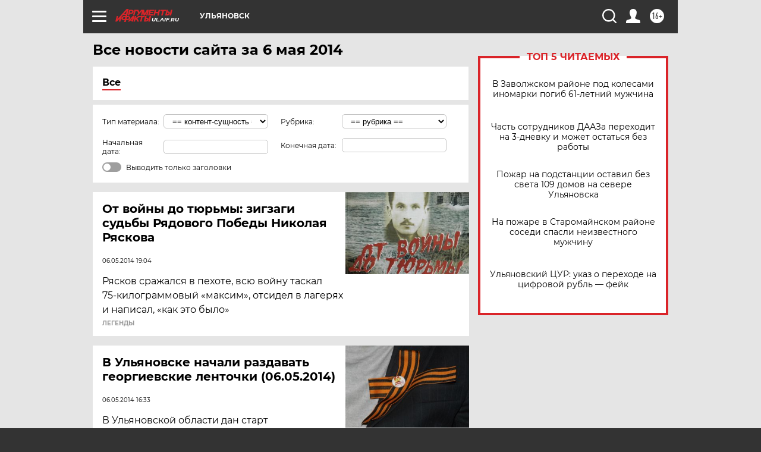

--- FILE ---
content_type: text/html; charset=UTF-8
request_url: https://ul.aif.ru/all/2014-05-06
body_size: 19475
content:
<!DOCTYPE html>
<!--[if IE 8]><html class="ie8"> <![endif]-->
<!--[if gt IE 8]><!--><html lang="ru"> <!--<![endif]-->
<head>
    <!-- created_at 19-01-2026 06:43:48 -->
    <script>
        window.isIndexPage = 0;
        window.isMobileBrowser = 0;
        window.disableSidebarCut = 1;
        window.bannerDebugMode = 0;
    </script>

                
                                    <meta http-equiv="Content-Type" content="text/html; charset=utf-8" >
<meta name="format-detection" content="telephone=no" >
<meta name="viewport" content="width=device-width, user-scalable=no, initial-scale=1.0, maximum-scale=1.0, minimum-scale=1.0" >
<meta http-equiv="X-UA-Compatible" content="IE=edge,chrome=1" >
<meta name="HandheldFriendly" content="true" >
<meta name="format-detection" content="telephone=no" >
<meta name="theme-color" content="#ffffff" >
<meta name="description" content="Самые актуальные и последние новости Ульяновска и Ульяновской области за 6 Мая 2014 на сайте Аргументы и Факты. Будьте в курсе главных свежих новостных событий, фото и видео репортажей." >
<meta name="facebook-domain-verification" content="jiqbwww7rrqnwzjkizob7wrpmgmwq3" >
        <title>Все последние новости Ульяновска и Ульяновской области за 6 Мая 2014 | Аргументы и Факты</title>    <link rel="shortcut icon" type="image/x-icon" href="/favicon.ico" />
    <link rel="icon" type="image/svg+xml" href="/favicon.svg">
    
    <link rel="preload" href="/redesign2018/fonts/montserrat-v15-latin-ext_latin_cyrillic-ext_cyrillic-regular.woff2" as="font" type="font/woff2" crossorigin>
    <link rel="preload" href="/redesign2018/fonts/montserrat-v15-latin-ext_latin_cyrillic-ext_cyrillic-italic.woff2" as="font" type="font/woff2" crossorigin>
    <link rel="preload" href="/redesign2018/fonts/montserrat-v15-latin-ext_latin_cyrillic-ext_cyrillic-700.woff2" as="font" type="font/woff2" crossorigin>
    <link rel="preload" href="/redesign2018/fonts/montserrat-v15-latin-ext_latin_cyrillic-ext_cyrillic-700italic.woff2" as="font" type="font/woff2" crossorigin>
    <link rel="preload" href="/redesign2018/fonts/montserrat-v15-latin-ext_latin_cyrillic-ext_cyrillic-800.woff2" as="font" type="font/woff2" crossorigin>
    <link href="https://ul.aif.ru/all/2014-05-06" rel="canonical" >
<link href="https://ul.aif.ru/redesign2018/css/style.css?6c0" media="all" rel="stylesheet" type="text/css" >
<link href="https://ul.aif.ru/img/icon/apple_touch_icon_57x57.png?6c0" rel="apple-touch-icon" sizes="57x57" >
<link href="https://ul.aif.ru/img/icon/apple_touch_icon_114x114.png?6c0" rel="apple-touch-icon" sizes="114x114" >
<link href="https://ul.aif.ru/img/icon/apple_touch_icon_72x72.png?6c0" rel="apple-touch-icon" sizes="72x72" >
<link href="https://ul.aif.ru/img/icon/apple_touch_icon_144x144.png?6c0" rel="apple-touch-icon" sizes="144x144" >
<link href="https://ul.aif.ru/img/icon/apple-touch-icon.png?6c0" rel="apple-touch-icon" sizes="180x180" >
<link href="https://ul.aif.ru/img/icon/favicon-32x32.png?6c0" rel="icon" type="image/png" sizes="32x32" >
<link href="https://ul.aif.ru/img/icon/favicon-16x16.png?6c0" rel="icon" type="image/png" sizes="16x16" >
<link href="https://ul.aif.ru/img/manifest.json?6c0" rel="manifest" >
<link href="https://ul.aif.ru/img/safari-pinned-tab.svg?6c0" rel="mask-icon" color="#d55b5b" >
<link href="https://ul.aif.ru/resources/front/vendor/jquery-ui/jquery-ui.css?6c0" media="" rel="stylesheet" type="text/css" >
<link href="https://ads.betweendigital.com" rel="preconnect" crossorigin="" >
        <script type="text/javascript">
    //<!--
    var isRedesignPage = true;    //-->
</script>
<script type="text/javascript" src="https://ul.aif.ru/js/output/jquery.min.js?6c0"></script>
<script type="text/javascript" src="https://ul.aif.ru/js/output/header_scripts.js?6c0"></script>
<script type="text/javascript">
    //<!--
    var _sf_startpt=(new Date()).getTime()    //-->
</script>
<script type="text/javascript" src="https://ul.aif.ru/resources/front/vendor/jquery-ui/jquery-ui.min.js?6c0"></script>
<script type="text/javascript" src="https://ul.aif.ru/resources/front/vendor/jquery-ui/i18n/jquery.ui.datepicker-ru.js?6c0"></script>
<script type="text/javascript" src="https://yastatic.net/s3/passport-sdk/autofill/v1/sdk-suggest-with-polyfills-latest.js?6c0"></script>
<script type="text/javascript">
    //<!--
    window.YandexAuthParams = {"oauthQueryParams":{"client_id":"b104434ccf5a4638bdfe8a9101264f3c","response_type":"code","redirect_uri":"https:\/\/aif.ru\/oauth\/yandex\/callback"},"tokenPageOrigin":"https:\/\/aif.ru"};    //-->
</script>
<script type="text/javascript">
    //<!--
    function AdFox_getWindowSize() {
    var winWidth,winHeight;
	if( typeof( window.innerWidth ) == 'number' ) {
		//Non-IE
		winWidth = window.innerWidth;
		winHeight = window.innerHeight;
	} else if( document.documentElement && ( document.documentElement.clientWidth || document.documentElement.clientHeight ) ) {
		//IE 6+ in 'standards compliant mode'
		winWidth = document.documentElement.clientWidth;
		winHeight = document.documentElement.clientHeight;
	} else if( document.body && ( document.body.clientWidth || document.body.clientHeight ) ) {
		//IE 4 compatible
		winWidth = document.body.clientWidth;
		winHeight = document.body.clientHeight;
	}
	return {"width":winWidth, "height":winHeight};
}//END function AdFox_getWindowSize

function AdFox_getElementPosition(elemId){
    var elem;
    
    if (document.getElementById) {
		elem = document.getElementById(elemId);
	}
	else if (document.layers) {
		elem = document.elemId;
	}
	else if (document.all) {
		elem = document.all.elemId;
	}
    var w = elem.offsetWidth;
    var h = elem.offsetHeight;	
    var l = 0;
    var t = 0;
	
    while (elem)
    {
        l += elem.offsetLeft;
        t += elem.offsetTop;
        elem = elem.offsetParent;
    }

    return {"left":l, "top":t, "width":w, "height":h};
} //END function AdFox_getElementPosition

function AdFox_getBodyScrollTop(){
	return self.pageYOffset || (document.documentElement && document.documentElement.scrollTop) || (document.body && document.body.scrollTop);
} //END function AdFox_getBodyScrollTop

function AdFox_getBodyScrollLeft(){
	return self.pageXOffset || (document.documentElement && document.documentElement.scrollLeft) || (document.body && document.body.scrollLeft);
}//END function AdFox_getBodyScrollLeft

function AdFox_Scroll(elemId,elemSrc){
   var winPos = AdFox_getWindowSize();
   var winWidth = winPos.width;
   var winHeight = winPos.height;
   var scrollY = AdFox_getBodyScrollTop();
   var scrollX =  AdFox_getBodyScrollLeft();
   var divId = 'AdFox_banner_'+elemId;
   var ltwhPos = AdFox_getElementPosition(divId);
   var lPos = ltwhPos.left;
   var tPos = ltwhPos.top;

   if(scrollY+winHeight+5 >= tPos && scrollX+winWidth+5 >= lPos){
      AdFox_getCodeScript(1,elemId,elemSrc);
	  }else{
	     setTimeout('AdFox_Scroll('+elemId+',"'+elemSrc+'");',100);
	  }
}//End function AdFox_Scroll    //-->
</script>
<script type="text/javascript">
    //<!--
    function AdFox_SetLayerVis(spritename,state){
   document.getElementById(spritename).style.visibility=state;
}

function AdFox_Open(AF_id){
   AdFox_SetLayerVis('AdFox_DivBaseFlash_'+AF_id, "hidden");
   AdFox_SetLayerVis('AdFox_DivOverFlash_'+AF_id, "visible");
}

function AdFox_Close(AF_id){
   AdFox_SetLayerVis('AdFox_DivOverFlash_'+AF_id, "hidden");
   AdFox_SetLayerVis('AdFox_DivBaseFlash_'+AF_id, "visible");
}

function AdFox_getCodeScript(AF_n,AF_id,AF_src){
   var AF_doc;
   if(AF_n<10){
      try{
	     if(document.all && !window.opera){
		    AF_doc = window.frames['AdFox_iframe_'+AF_id].document;
			}else if(document.getElementById){
			         AF_doc = document.getElementById('AdFox_iframe_'+AF_id).contentDocument;
					 }
		 }catch(e){}
    if(AF_doc){
	   AF_doc.write('<scr'+'ipt type="text/javascript" src="'+AF_src+'"><\/scr'+'ipt>');
	   }else{
	      setTimeout('AdFox_getCodeScript('+(++AF_n)+','+AF_id+',"'+AF_src+'");', 100);
		  }
		  }
}

function adfoxSdvigContent(banID, flashWidth, flashHeight){
	var obj = document.getElementById('adfoxBanner'+banID).style;
	if (flashWidth == '100%') obj.width = flashWidth;
	    else obj.width = flashWidth + "px";
	if (flashHeight == '100%') obj.height = flashHeight;
	    else obj.height = flashHeight + "px";
}

function adfoxVisibilityFlash(banName, flashWidth, flashHeight){
    	var obj = document.getElementById(banName).style;
	if (flashWidth == '100%') obj.width = flashWidth;
	    else obj.width = flashWidth + "px";
	if (flashHeight == '100%') obj.height = flashHeight;
	    else obj.height = flashHeight + "px";
}

function adfoxStart(banID, FirShowFlNum, constVisFlashFir, sdvigContent, flash1Width, flash1Height, flash2Width, flash2Height){
	if (FirShowFlNum == 1) adfoxVisibilityFlash('adfoxFlash1'+banID, flash1Width, flash1Height);
	    else if (FirShowFlNum == 2) {
		    adfoxVisibilityFlash('adfoxFlash2'+banID, flash2Width, flash2Height);
	        if (constVisFlashFir == 'yes') adfoxVisibilityFlash('adfoxFlash1'+banID, flash1Width, flash1Height);
		    if (sdvigContent == 'yes') adfoxSdvigContent(banID, flash2Width, flash2Height);
		        else adfoxSdvigContent(banID, flash1Width, flash1Height);
	}
}

function adfoxOpen(banID, constVisFlashFir, sdvigContent, flash2Width, flash2Height){
	var aEventOpenClose = new Image();
	var obj = document.getElementById("aEventOpen"+banID);
	if (obj) aEventOpenClose.src =  obj.title+'&rand='+Math.random()*1000000+'&prb='+Math.random()*1000000;
	adfoxVisibilityFlash('adfoxFlash2'+banID, flash2Width, flash2Height);
	if (constVisFlashFir != 'yes') adfoxVisibilityFlash('adfoxFlash1'+banID, 1, 1);
	if (sdvigContent == 'yes') adfoxSdvigContent(banID, flash2Width, flash2Height);
}


function adfoxClose(banID, constVisFlashFir, sdvigContent, flash1Width, flash1Height){
	var aEventOpenClose = new Image();
	var obj = document.getElementById("aEventClose"+banID);
	if (obj) aEventOpenClose.src =  obj.title+'&rand='+Math.random()*1000000+'&prb='+Math.random()*1000000;
	adfoxVisibilityFlash('adfoxFlash2'+banID, 1, 1);
	if (constVisFlashFir != 'yes') adfoxVisibilityFlash('adfoxFlash1'+banID, flash1Width, flash1Height);
	if (sdvigContent == 'yes') adfoxSdvigContent(banID, flash1Width, flash1Height);
}    //-->
</script>
<script type="text/javascript" async="true" src="https://yandex.ru/ads/system/header-bidding.js?6c0"></script>
<script type="text/javascript" src="https://ad.mail.ru/static/sync-loader.js?6c0"></script>
<script type="text/javascript" async="true" src="https://cdn.skcrtxr.com/roxot-wrapper/js/roxot-manager.js?pid=42c21743-edce-4460-a03e-02dbaef8f162"></script>
<script type="text/javascript" src="https://cdn-rtb.sape.ru/js/uids.js?6c0"></script>
<script type="text/javascript">
    //<!--
        var adfoxBiddersMap = {
    "betweenDigital": "816043",
 "mediasniper": "2218745",
    "myTarget": "810102",
 "buzzoola": "1096246",
 "adfox_roden-media": "3373170",
    "videonow": "2966090", 
 "adfox_adsmart": "1463295",
  "Gnezdo": "3123512",
    "roxot": "3196121",
 "astralab": "2486209",
  "getintent": "3186204",
 "sape": "2758269",
 "adwile": "2733112",
 "hybrid": "2809332"
};
var syncid = window.rb_sync.id;
	  var biddersCpmAdjustmentMap = {
      'adfox_adsmart': 0.6,
	  'Gnezdo': 0.8,
	  'adwile': 0.8
  };

if (window.innerWidth >= 1024) {
var adUnits = [{
        "code": "adfox_153825256063495017",
  "sizes": [[300, 600], [240,400]],
        "bids": [{
                "bidder": "betweenDigital",
                "params": {
                    "placementId": "3235886"
                }
            },{
                "bidder": "myTarget",
                "params": {
                    "placementId": "555209",
"sendTargetRef": "true",
"additional": {
"fpid": syncid
}			
                }
            },{
                "bidder": "hybrid",
                "params": {
                    "placementId": "6582bbf77bc72f59c8b22f65"
                }
            },{
                "bidder": "buzzoola",
                "params": {
                    "placementId": "1252803"
                }
            },{
                "bidder": "videonow",
                "params": {
                    "placementId": "8503533"
                }
            },{
                    "bidder": "adfox_adsmart",
                    "params": {
						p1: 'cqguf',
						p2: 'hhro'
					}
            },{
                    "bidder": "roxot",
                    "params": {
						placementId: '2027d57b-1cff-4693-9a3c-7fe57b3bcd1f',
						sendTargetRef: true
					}
            },{
                    "bidder": "mediasniper",
                    "params": {
						"placementId": "4417"
					}
            },{
                    "bidder": "Gnezdo",
                    "params": {
						"placementId": "354318"
					}
            },{
                    "bidder": "getintent",
                    "params": {
						"placementId": "215_V_aif.ru_D_Top_300x600"
					}
            },{
                    "bidder": "adfox_roden-media",
                    "params": {
						p1: "dilmj",
						p2: "emwl"
					}
            },{
                    "bidder": "astralab",
                    "params": {
						"placementId": "642ad3a28528b410c4990932"
					}
            }
        ]
    },{
        "code": "adfox_150719646019463024",
		"sizes": [[640,480], [640,360]],
        "bids": [{
                "bidder": "adfox_adsmart",
                    "params": {
						p1: 'cmqsb',
						p2: 'ul'
					}
            },{
                "bidder": "sape",
                "params": {
                    "placementId": "872427",
					additional: {
                       sapeFpUids: window.sapeRrbFpUids || []
                   }				
                }
            },{
                "bidder": "roxot",
                "params": {
                    placementId: '2b61dd56-9c9f-4c45-a5f5-98dd5234b8a1',
					sendTargetRef: true
                }
            },{
                "bidder": "getintent",
                "params": {
                    "placementId": "215_V_aif.ru_D_AfterArticle_640х480"
                }
            }
        ]
    },{
        "code": "adfox_149010055036832877",
		"sizes": [[970,250]],
		"bids": [{
                    "bidder": "adfox_roden-media",
                    "params": {
						p1: 'dilmi',
						p2: 'hfln'
					}
            },{
                    "bidder": "buzzoola",
                    "params": {
						"placementId": "1252804"
					}
            },{
                    "bidder": "getintent",
                    "params": {
						"placementId": "215_V_aif.ru_D_Billboard_970x250"
					}
            },{
                "bidder": "astralab",
                "params": {
                    "placementId": "67bf071f4e6965fa7b30fea3"
                }
            },{
                    "bidder": "hybrid",
                    "params": {
						"placementId": "6582bbf77bc72f59c8b22f66"
					}
            },{
                    "bidder": "myTarget",
                    "params": {
						"placementId": "1462991",
"sendTargetRef": "true",
"additional": {
"fpid": syncid
}			
					}
            }			           
        ]        
    },{
        "code": "adfox_149874332414246474",
		"sizes": [[640,360], [300,250], [640,480]],
		"codeType": "combo",
		"bids": [{
                "bidder": "mediasniper",
                "params": {
                    "placementId": "4419"
                }
            },{
                "bidder": "buzzoola",
                "params": {
                    "placementId": "1220692"
                }
            },{
                "bidder": "astralab",
                "params": {
                    "placementId": "66fd25eab13381b469ae4b39"
                }
            },
			{
                    "bidder": "betweenDigital",
                    "params": {
						"placementId": "4502825"
					}
            }
			           
        ]        
    },{
        "code": "adfox_149848658878716687",
		"sizes": [[300,600], [240,400]],
        "bids": [{
                "bidder": "betweenDigital",
                "params": {
                    "placementId": "3377360"
                }
            },{
                "bidder": "roxot",
                "params": {
                    placementId: 'fdaba944-bdaa-4c63-9dd3-af12fc6afbf8',
					sendTargetRef: true
                }
            },{
                "bidder": "sape",
                "params": {
                    "placementId": "872425",
					additional: {
                       sapeFpUids: window.sapeRrbFpUids || []
                   }
                }
            },{
                "bidder": "adwile",
                "params": {
                    "placementId": "27990"
                }
            }
        ]        
    }
],
	syncPixels = [{
    bidder: 'hybrid',
    pixels: [
    "https://www.tns-counter.ru/V13a****idsh_ad/ru/CP1251/tmsec=idsh_dis/",
    "https://www.tns-counter.ru/V13a****idsh_vid/ru/CP1251/tmsec=idsh_aifru-hbrdis/",
    "https://mc.yandex.ru/watch/66716692?page-url=aifru%3Futm_source=dis_hybrid_default%26utm_medium=%26utm_campaign=%26utm_content=%26utm_term=&page-ref="+window.location.href
]
  }
  ];
} else if (window.innerWidth < 1024) {
var adUnits = [{
        "code": "adfox_14987283079885683",
		"sizes": [[300,250], [300,240]],
        "bids": [{
                "bidder": "betweenDigital",
                "params": {
                    "placementId": "2492448"
                }
            },{
                "bidder": "myTarget",
                "params": {
                    "placementId": "226830",
"sendTargetRef": "true",
"additional": {
"fpid": syncid
}			
                }
            },{
                "bidder": "hybrid",
                "params": {
                    "placementId": "6582bbf77bc72f59c8b22f64"
                }
            },{
                "bidder": "mediasniper",
                "params": {
                    "placementId": "4418"
                }
            },{
                "bidder": "buzzoola",
                "params": {
                    "placementId": "563787"
                }
            },{
                "bidder": "roxot",
                "params": {
                    placementId: '20bce8ad-3a5e-435a-964f-47be17e201cf',
					sendTargetRef: true
                }
            },{
                "bidder": "videonow",
                "params": {
                    "placementId": "2577490"
                }
            },{
                "bidder": "adfox_adsmart",
                    "params": {
						p1: 'cqmbg',
						p2: 'ul'
					}
            },{
                    "bidder": "Gnezdo",
                    "params": {
						"placementId": "354316"
					}
            },{
                    "bidder": "getintent",
                    "params": {
						"placementId": "215_V_aif.ru_M_Top_300x250"
					}
            },{
                    "bidder": "adfox_roden-media",
                    "params": {
						p1: "dilmx",
						p2: "hbts"
					}
            },{
                "bidder": "astralab",
                "params": {
                    "placementId": "642ad47d8528b410c4990933"
                }
            }			
        ]        
    },{
        "code": "adfox_153545578261291257",
		"bids": [{
                    "bidder": "sape",
                    "params": {
						"placementId": "872426",
					additional: {
                       sapeFpUids: window.sapeRrbFpUids || []
                   }
					}
            },{
                    "bidder": "roxot",
                    "params": {
						placementId: 'eb2ebb9c-1e7e-4c80-bef7-1e93debf197c',
						sendTargetRef: true
					}
            }
			           
        ]        
    },{
        "code": "adfox_165346609120174064",
		"sizes": [[320,100]],
		"bids": [            
            		{
                    "bidder": "buzzoola",
                    "params": {
						"placementId": "1252806"
					}
            },{
                    "bidder": "getintent",
                    "params": {
						"placementId": "215_V_aif.ru_M_FloorAd_320x100"
					}
            }
			           
        ]        
    },{
        "code": "adfox_155956315896226671",
		"bids": [            
            		{
                    "bidder": "buzzoola",
                    "params": {
						"placementId": "1252805"
					}
            },{
                    "bidder": "sape",
                    "params": {
						"placementId": "887956",
					additional: {
                       sapeFpUids: window.sapeRrbFpUids || []
                   }
					}
            },{
                    "bidder": "myTarget",
                    "params": {
						"placementId": "821424",
"sendTargetRef": "true",
"additional": {
"fpid": syncid
}			
					}
            }
			           
        ]        
    },{
        "code": "adfox_149874332414246474",
		"sizes": [[640,360], [300,250], [640,480]],
		"codeType": "combo",
		"bids": [{
                "bidder": "adfox_roden-media",
                "params": {
					p1: 'dilmk',
					p2: 'hfiu'
				}
            },{
                "bidder": "mediasniper",
                "params": {
                    "placementId": "4419"
                }
            },{
                "bidder": "roxot",
                "params": {
                    placementId: 'ba25b33d-cd61-4c90-8035-ea7d66f011c6',
					sendTargetRef: true
                }
            },{
                "bidder": "adwile",
                "params": {
                    "placementId": "27991"
                }
            },{
                    "bidder": "Gnezdo",
                    "params": {
						"placementId": "354317"
					}
            },{
                    "bidder": "getintent",
                    "params": {
						"placementId": "215_V_aif.ru_M_Comboblock_300x250"
					}
            },{
                    "bidder": "astralab",
                    "params": {
						"placementId": "66fd260fb13381b469ae4b3f"
					}
            },{
                    "bidder": "betweenDigital",
                    "params": {
						"placementId": "4502825"
					}
            }
			]        
    }
],
	syncPixels = [
  {
    bidder: 'hybrid',
    pixels: [
    "https://www.tns-counter.ru/V13a****idsh_ad/ru/CP1251/tmsec=idsh_mob/",
    "https://www.tns-counter.ru/V13a****idsh_vid/ru/CP1251/tmsec=idsh_aifru-hbrmob/",
    "https://mc.yandex.ru/watch/66716692?page-url=aifru%3Futm_source=mob_hybrid_default%26utm_medium=%26utm_campaign=%26utm_content=%26utm_term=&page-ref="+window.location.href
]
  }
  ];
}
var userTimeout = 1500;
window.YaHeaderBiddingSettings = {
    biddersMap: adfoxBiddersMap,
	biddersCpmAdjustmentMap: biddersCpmAdjustmentMap,
    adUnits: adUnits,
    timeout: userTimeout,
    syncPixels: syncPixels	
};    //-->
</script>
<script type="text/javascript">
    //<!--
    window.yaContextCb = window.yaContextCb || []    //-->
</script>
<script type="text/javascript" async="true" src="https://yandex.ru/ads/system/context.js?6c0"></script>
<script type="text/javascript">
    //<!--
    window.EventObserver = {
    observers: {},

    subscribe: function (name, fn) {
        if (!this.observers.hasOwnProperty(name)) {
            this.observers[name] = [];
        }
        this.observers[name].push(fn)
    },
    
    unsubscribe: function (name, fn) {
        if (!this.observers.hasOwnProperty(name)) {
            return;
        }
        this.observers[name] = this.observers[name].filter(function (subscriber) {
            return subscriber !== fn
        })
    },
    
    broadcast: function (name, data) {
        if (!this.observers.hasOwnProperty(name)) {
            return;
        }
        this.observers[name].forEach(function (subscriber) {
            return subscriber(data)
        })
    }
};    //-->
</script>    
    <script>
  var adcm_config ={
    id:1064,
    platformId: 64,
    init: function () {
      window.adcm.call();
    }
  };
</script>
<script src="https://tag.digitaltarget.ru/adcm.js" async></script>    <meta name="google-site-verification" content="U62sDHlgue3osrNGy7cOyUkCYoiceFwcIM0im-6tbbE" /><meta name="google-site-verification" content="alIAYJbMuf9iHvwRUKs7zwT1OsmeUiqHPGqnnH_7hdQ" /><meta name="zen-verification" content="rUCzSqSEFbDlUlnZUo2ORytyJR0BjAyRiNAmLWQZiJ0aPVLi7BlbJWTK1QHj4k3Y" />    <link rel="stylesheet" type="text/css" media="print" href="https://ul.aif.ru/redesign2018/css/print.css?6c0" />
    <base href=""/>
</head><body class="region__ul ">
<div class="overlay"></div>
<!-- Rating@Mail.ru counter -->
<script type="text/javascript">
var _tmr = window._tmr || (window._tmr = []);
_tmr.push({id: "59428", type: "pageView", start: (new Date()).getTime()});
(function (d, w, id) {
  if (d.getElementById(id)) return;
  var ts = d.createElement("script"); ts.type = "text/javascript"; ts.async = true; ts.id = id;
  ts.src = "https://top-fwz1.mail.ru/js/code.js";
  var f = function () {var s = d.getElementsByTagName("script")[0]; s.parentNode.insertBefore(ts, s);};
  if (w.opera == "[object Opera]") { d.addEventListener("DOMContentLoaded", f, false); } else { f(); }
})(document, window, "topmailru-code");
</script><noscript><div>
<img src="https://top-fwz1.mail.ru/counter?id=59428;js=na" style="border:0;position:absolute;left:-9999px;" alt="Top.Mail.Ru" />
</div></noscript>
<!-- //Rating@Mail.ru counter -->



<div class="container" id="container">
    
        <noindex><div class="adv_content bp__body_first no_lands no_portr adwrapper"><div class="banner_params hide" data-params="{&quot;id&quot;:4921,&quot;num&quot;:1,&quot;place&quot;:&quot;body_first&quot;}"></div>
<!--AdFox START-->
<!--aif_direct-->
<!--Площадка: AIF_fullscreen /  / -->
<!--Тип баннера: FullScreen-->
<!--Расположение: <верх страницы>-->
<div id="adfox_150417328041091508"></div>
<script>     
    window.yaContextCb.push(()=>{
    Ya.adfoxCode.create({
        ownerId: 249933,
        containerId: 'adfox_150417328041091508',
        params: {
            pp: 'g',
            ps: 'cnul',
            p2: 'fptu',
            puid1: ''
        }
    }); 
}); 
</script></div></noindex>
        
        <!--баннер над шапкой--->
                <div class="banner_box">
            <div class="main_banner">
                            </div>
        </div>
                <!--//баннер  над шапкой--->

    <script>
	currentUser = new User();
</script>

<header class="header">
    <div class="count_box_nodisplay">
    <div class="couter_block"><!--LiveInternet counter--><script type="text/javascript"><!--
new Image().src = "//counter.yadro.ru/hit;AIF?r"+
escape(document.referrer)+((typeof(screen)=="undefined")?"":
";s"+screen.width+"*"+screen.height+"*"+(screen.colorDepth?
screen.colorDepth:screen.pixelDepth))+";u"+escape(document.URL)+
";h"+escape(document.title.substring(0,80))+
";"+Math.random();//--></script><!--/LiveInternet--></div></div>    <div class="topline">
    <a href="#" class="burger openCloser">
        <div class="burger__wrapper">
            <span class="burger__line"></span>
            <span class="burger__line"></span>
            <span class="burger__line"></span>
        </div>
    </a>

    
    <a href="/" class="logo_box">
                <img width="96" height="22" src="https://ul.aif.ru/redesign2018/img/logo.svg?6c0" alt="Аргументы и Факты">
        <div class="region_url">
            ul.aif.ru        </div>
            </a>
    <div itemscope itemtype="http://schema.org/Organization" class="schema_org">
        <img itemprop="logo" src="https://ul.aif.ru/redesign2018/img/logo.svg?6c0" />
        <a itemprop="url" href="/"></a>
        <meta itemprop="name" content="АО «Аргументы и Факты»" />
        <div itemprop="address" itemscope itemtype="http://schema.org/PostalAddress">
            <meta itemprop="postalCode" content="101000" />
            <meta itemprop="addressLocality" content="Москва" />
            <meta itemprop="streetAddress" content="ул. Мясницкая, д. 42"/>
            <meta itemprop="addressCountry" content="RU"/>
            <a itemprop="telephone" href="tel:+74956465757">+7 (495) 646 57 57</a>
        </div>
    </div>
    <div class="age16 age16_topline">16+</div>
    <a href="#" class="region regionOpenCloser">
        <img width="19" height="25" src="https://ul.aif.ru/redesign2018/img/location.svg?6c0"><span>Ульяновск</span>
    </a>
    <div class="topline__slot">
             </div>

    <!--a class="topline__hashtag" href="https://aif.ru/health/coronavirus/?utm_medium=header&utm_content=covid&utm_source=aif">#остаемсядома</a-->
    <div class="auth_user_status_js">
        <a href="#" class="user auth_link_login_js auth_open_js"><img width="24" height="24" src="https://ul.aif.ru/redesign2018/img/user_ico.svg?6c0"></a>
        <a href="/profile" class="user auth_link_profile_js" style="display: none"><img width="24" height="24" src="https://ul.aif.ru/redesign2018/img/user_ico.svg?6c0"></a>
    </div>
    <div class="search_box">
        <a href="#" class="search_ico searchOpener">
            <img width="24" height="24" src="https://ul.aif.ru/redesign2018/img/search_ico.svg?6c0">
        </a>
        <div class="search_input">
            <form action="/search" id="search_form1">
                <input type="text" name="text" maxlength="50"/>
            </form>
        </div>
    </div>
</div>

<div class="fixed_menu topline">
    <div class="cont_center">
        <a href="#" class="burger openCloser">
            <div class="burger__wrapper">
                <span class="burger__line"></span>
                <span class="burger__line"></span>
                <span class="burger__line"></span>
            </div>
        </a>
        <a href="/" class="logo_box">
                        <img width="96" height="22" src="https://ul.aif.ru/redesign2018/img/logo.svg?6c0" alt="Аргументы и Факты">
            <div class="region_url">
                ul.aif.ru            </div>
                    </a>
        <div class="age16 age16_topline">16+</div>
        <a href="/" class="region regionOpenCloser">
            <img width="19" height="25" src="https://ul.aif.ru/redesign2018/img/location.svg?6c0">
            <span>Ульяновск</span>
        </a>
        <div class="topline__slot">
                    </div>

        <!--a class="topline__hashtag" href="https://aif.ru/health/coronavirus/?utm_medium=header&utm_content=covid&utm_source=aif">#остаемсядома</a-->
        <div class="auth_user_status_js">
            <a href="#" class="user auth_link_login_js auth_open_js"><img width="24" height="24" src="https://ul.aif.ru/redesign2018/img/user_ico.svg?6c0"></a>
            <a href="/profile" class="user auth_link_profile_js" style="display: none"><img width="24" height="24" src="https://ul.aif.ru/redesign2018/img/user_ico.svg?6c0"></a>
        </div>
        <div class="search_box">
            <a href="#" class="search_ico searchOpener">
                <img width="24" height="24" src="https://ul.aif.ru/redesign2018/img/search_ico.svg?6c0">
            </a>
            <div class="search_input">
                <form action="/search">
                    <input type="text" name="text" maxlength="50" >
                </form>
            </div>
        </div>
    </div>
</div>    <div class="regions_box">
    <nav class="cont_center">
        <ul class="regions">
            <li><a href="https://aif.ru?from_menu=1">ФЕДЕРАЛЬНЫЙ</a></li>
            <li><a href="https://spb.aif.ru">САНКТ-ПЕТЕРБУРГ</a></li>

            
                                    <li><a href="https://adigea.aif.ru">Адыгея</a></li>
                
            
                                    <li><a href="https://arh.aif.ru">Архангельск</a></li>
                
            
                
            
                
            
                                    <li><a href="https://astrakhan.aif.ru">Астрахань</a></li>
                
            
                                    <li><a href="https://altai.aif.ru">Барнаул</a></li>
                
            
                                    <li><a href="https://aif.by">Беларусь</a></li>
                
            
                                    <li><a href="https://bel.aif.ru">Белгород</a></li>
                
            
                
            
                                    <li><a href="https://bryansk.aif.ru">Брянск</a></li>
                
            
                                    <li><a href="https://bur.aif.ru">Бурятия</a></li>
                
            
                                    <li><a href="https://vl.aif.ru">Владивосток</a></li>
                
            
                                    <li><a href="https://vlad.aif.ru">Владимир</a></li>
                
            
                                    <li><a href="https://vlg.aif.ru">Волгоград</a></li>
                
            
                                    <li><a href="https://vologda.aif.ru">Вологда</a></li>
                
            
                                    <li><a href="https://vrn.aif.ru">Воронеж</a></li>
                
            
                
            
                                    <li><a href="https://dag.aif.ru">Дагестан</a></li>
                
            
                
            
                                    <li><a href="https://ivanovo.aif.ru">Иваново</a></li>
                
            
                                    <li><a href="https://irk.aif.ru">Иркутск</a></li>
                
            
                                    <li><a href="https://kazan.aif.ru">Казань</a></li>
                
            
                                    <li><a href="https://kzaif.kz">Казахстан</a></li>
                
            
                
            
                                    <li><a href="https://klg.aif.ru">Калининград</a></li>
                
            
                
            
                                    <li><a href="https://kaluga.aif.ru">Калуга</a></li>
                
            
                                    <li><a href="https://kamchatka.aif.ru">Камчатка</a></li>
                
            
                
            
                                    <li><a href="https://karel.aif.ru">Карелия</a></li>
                
            
                                    <li><a href="https://kirov.aif.ru">Киров</a></li>
                
            
                                    <li><a href="https://komi.aif.ru">Коми</a></li>
                
            
                                    <li><a href="https://kostroma.aif.ru">Кострома</a></li>
                
            
                                    <li><a href="https://kuban.aif.ru">Краснодар</a></li>
                
            
                                    <li><a href="https://krsk.aif.ru">Красноярск</a></li>
                
            
                                    <li><a href="https://krym.aif.ru">Крым</a></li>
                
            
                                    <li><a href="https://kuzbass.aif.ru">Кузбасс</a></li>
                
            
                
            
                
            
                                    <li><a href="https://aif.kg">Кыргызстан</a></li>
                
            
                                    <li><a href="https://mar.aif.ru">Марий Эл</a></li>
                
            
                                    <li><a href="https://saransk.aif.ru">Мордовия</a></li>
                
            
                                    <li><a href="https://murmansk.aif.ru">Мурманск</a></li>
                
            
                
            
                                    <li><a href="https://nn.aif.ru">Нижний Новгород</a></li>
                
            
                                    <li><a href="https://nsk.aif.ru">Новосибирск</a></li>
                
            
                
            
                                    <li><a href="https://omsk.aif.ru">Омск</a></li>
                
            
                                    <li><a href="https://oren.aif.ru">Оренбург</a></li>
                
            
                                    <li><a href="https://penza.aif.ru">Пенза</a></li>
                
            
                                    <li><a href="https://perm.aif.ru">Пермь</a></li>
                
            
                                    <li><a href="https://pskov.aif.ru">Псков</a></li>
                
            
                                    <li><a href="https://rostov.aif.ru">Ростов-на-Дону</a></li>
                
            
                                    <li><a href="https://rzn.aif.ru">Рязань</a></li>
                
            
                                    <li><a href="https://samara.aif.ru">Самара</a></li>
                
            
                
            
                                    <li><a href="https://saratov.aif.ru">Саратов</a></li>
                
            
                                    <li><a href="https://sakhalin.aif.ru">Сахалин</a></li>
                
            
                
            
                                    <li><a href="https://smol.aif.ru">Смоленск</a></li>
                
            
                
            
                                    <li><a href="https://stav.aif.ru">Ставрополь</a></li>
                
            
                
            
                                    <li><a href="https://tver.aif.ru">Тверь</a></li>
                
            
                                    <li><a href="https://tlt.aif.ru">Тольятти</a></li>
                
            
                                    <li><a href="https://tomsk.aif.ru">Томск</a></li>
                
            
                                    <li><a href="https://tula.aif.ru">Тула</a></li>
                
            
                                    <li><a href="https://tmn.aif.ru">Тюмень</a></li>
                
            
                                    <li><a href="https://udm.aif.ru">Удмуртия</a></li>
                
            
                
            
                                    <li><a href="https://ul.aif.ru">Ульяновск</a></li>
                
            
                                    <li><a href="https://ural.aif.ru">Урал</a></li>
                
            
                                    <li><a href="https://ufa.aif.ru">Уфа</a></li>
                
            
                
            
                
            
                                    <li><a href="https://hab.aif.ru">Хабаровск</a></li>
                
            
                
            
                                    <li><a href="https://chv.aif.ru">Чебоксары</a></li>
                
            
                                    <li><a href="https://chel.aif.ru">Челябинск</a></li>
                
            
                                    <li><a href="https://chr.aif.ru">Черноземье</a></li>
                
            
                                    <li><a href="https://chita.aif.ru">Чита</a></li>
                
            
                                    <li><a href="https://ugra.aif.ru">Югра</a></li>
                
            
                                    <li><a href="https://yakutia.aif.ru">Якутия</a></li>
                
            
                                    <li><a href="https://yamal.aif.ru">Ямал</a></li>
                
            
                                    <li><a href="https://yar.aif.ru">Ярославль</a></li>
                
                    </ul>
    </nav>
</div>    <div class="top_menu_box">
    <div class="cont_center">
        <nav class="top_menu main_menu_wrapper_js">
                            <ul class="main_menu main_menu_js" id="rubrics">
                                    <li  class="menuItem top_level_item_js">

        <a  href="https://ul.aif.ru/news" title="Новости" id="custommenu-10216">Новости</a>
    
    </li>                                                <li  class="menuItem top_level_item_js">

        <span  title="Спецпроекты">Спецпроекты</span>
    
            <div class="subrubrics_box submenu_js">
            <ul>
                                                            <li  class="menuItem">

        <a  href="http://dobroe.aif.ru/" title="АиФ. Доброе сердце" id="custommenu-6493">АиФ. Доброе сердце</a>
    
    </li>                                                                                <li  class="menuItem">

        <a  href="http://warletters.aif.ru/" title="Письма на фронт" id="custommenu-8404">Письма на фронт</a>
    
    </li>                                                                                <li  class="menuItem">

        <a  href="https://aif.ru/static/1965080" title="Детская книга войны" id="custommenu-8486">Детская книга войны</a>
    
    </li>                                                                                <li  class="menuItem">

        <a  href="https://aif.ru/special" title="Все спецпроекты" id="custommenu-7580">Все спецпроекты</a>
    
    </li>                                                </ul>
        </div>
    </li>                                                <li  class="menuItem top_level_item_js">

        <a  href="https://ul.aif.ru/dontknows/" title="ВОПРОС-ОТВЕТ" id="custommenu-7345">ВОПРОС-ОТВЕТ</a>
    
    </li>                                                                    <li  data-rubric_id="2194" class="menuItem top_level_item_js">

        <a  href="/society" title="ОБЩЕСТВО" id="custommenu-5234">ОБЩЕСТВО</a>
    
    </li>                                                <li  data-rubric_id="2195" class="menuItem top_level_item_js">

        <a  href="/politic" title="ПОЛИТИКА" id="custommenu-5235">ПОЛИТИКА</a>
    
    </li>                                                <li  data-rubric_id="2197" class="menuItem top_level_item_js">

        <a  href="/culture" title="КУЛЬТУРА" id="custommenu-5236">КУЛЬТУРА</a>
    
            <div class="subrubrics_box submenu_js">
            <ul>
                                                            <li  data-rubric_id="2212" class="menuItem">

        <a  href="/culture/person" title="ПЕРСОНА" id="custommenu-6142">ПЕРСОНА</a>
    
    </li>                                                                                <li  data-rubric_id="2217" class="menuItem">

        <a  href="/culture/details" title="СОБЫТИЯ" id="custommenu-6143">СОБЫТИЯ</a>
    
    </li>                                                                                <li  class="menuItem">

        <a  href="https://ul.aif.ru/obrazovanie" title="Образование" id="custommenu-10245">Образование</a>
    
    </li>                                                </ul>
        </div>
    </li>                                                <li  data-rubric_id="2200" class="menuItem top_level_item_js">

        <a  href="/health" title="ЗДОРОВЬЕ" id="custommenu-5237">ЗДОРОВЬЕ</a>
    
            <div class="subrubrics_box submenu_js">
            <ul>
                                                            <li  data-rubric_id="2216" class="menuItem">

        <a  href="/health/details" title="ЗОЖ" id="custommenu-6145">ЗОЖ</a>
    
    </li>                                                                                <li  class="menuItem">

        <a  href="https://ul.aif.ru/ecology" title="Экология" id="custommenu-10244">Экология</a>
    
    </li>                                                </ul>
        </div>
    </li>                                                <li  class="menuItem top_level_item_js">

        <a  href="https://ul.aif.ru/transport" title="Транспорт" id="custommenu-10243">Транспорт</a>
    
    </li>                                                <li  data-rubric_id="2202" class="menuItem top_level_item_js">

        <a  href="/money" title="ЭКОНОМИКА" id="custommenu-5238">ЭКОНОМИКА</a>
    
            <div class="subrubrics_box submenu_js">
            <ul>
                                                            <li  data-rubric_id="2218" class="menuItem">

        <a  href="/money/finance" title=" Финансы" id="custommenu-5250"> Финансы</a>
    
    </li>                                                                                <li  data-rubric_id="2214" class="menuItem">

        <a  href="/money/details" title="ЛИЧНЫЕ ДЕНЬГИ" id="custommenu-6144">ЛИЧНЫЕ ДЕНЬГИ</a>
    
    </li>                                                </ul>
        </div>
    </li>                                                <li  data-rubric_id="2221" class="menuItem top_level_item_js">

        <a  href="/incidents" title="ПРОИСШЕСТВИЯ" id="custommenu-5239">ПРОИСШЕСТВИЯ</a>
    
            <div class="subrubrics_box submenu_js">
            <ul>
                                                            <li  data-rubric_id="2222" class="menuItem">

        <a  href="/incidents/details" title="ИДЕТ РАССЛЕДОВАНИЕ" id="custommenu-6136">ИДЕТ РАССЛЕДОВАНИЕ</a>
    
    </li>                                                                                <li  data-rubric_id="3507" class="menuItem">

        <a  href="/incidents/dtp" title="ДТП" id="custommenu-6137">ДТП</a>
    
    </li>                                                </ul>
        </div>
    </li>                                                <li  data-rubric_id="2235" class="menuItem top_level_item_js">

        <a  href="/persona" title="ПЕРСОНА" id="custommenu-5240">ПЕРСОНА</a>
    
    </li>                                                <li  data-rubric_id="2238" class="menuItem top_level_item_js">

        <a  href="/legends" title="ЛЕГЕНДЫ" id="custommenu-5683">ЛЕГЕНДЫ</a>
    
    </li>                                                <li  data-rubric_id="2228" class="menuItem top_level_item_js">

        <a  href="/konkurs" title="КОНКУРСЫ" id="custommenu-5911">КОНКУРСЫ</a>
    
    </li>                        </ul>

            <ul id="projects" class="specprojects static_submenu_js"></ul>
            <div class="right_box">
                <div class="fresh_number">
    <h3>Свежий номер</h3>
    <a href="/gazeta/number/59267" class="number_box">
                    <img loading="lazy" src="https://aif-s3.aif.ru/images/044/689/aa2713712b12854ac3cf1c17343754ab.webp" width="91" height="120">
                <div class="text">
            № 1-2. 14/01/2026 <br /> АиФ - Ульяновск 1-2        </div>
    </a>
</div>
<div class="links_box">
    <a href="/gazeta">Издания</a>
</div>
                <div class="sharings_box">
    <span>АиФ в социальных сетях</span>
    <ul class="soc">
                <li>
        <a href="https://vk.com/aiful" rel="nofollow" target="_blank">
            <img src="https://aif.ru/redesign2018/img/sharings/vk.svg">
        </a>
    </li>
        <li>
        <a href="https://ok.ru/group/53161206087760 " rel="nofollow" target="_blank">
            <img src="https://aif.ru/redesign2018/img/sharings/ok.svg">
        </a>
    </li>
        <li>
            <a class="rss_button_black" href="/rss/all.php" target="_blank">
                <img src="https://ul.aif.ru/redesign2018/img/sharings/waflya.svg?6c0" />
            </a>
        </li>
                <li>
        <a href="https://itunes.apple.com/ru/app/argumenty-i-fakty/id333210003?mt=8" rel="nofollow" target="_blank">
            <img src="https://aif.ru/redesign2018/img/sharings/apple.svg">
        </a>
    </li>
        <li>
        <a href="https://play.google.com/store/apps/details?id=com.mobilein.aif&feature=search_result#?t=W251bGwsMSwxLDEsImNvbS5tb2JpbGVpbi5haWYiXQ" rel="nofollow" target="_blank">
            <img src="https://aif.ru/redesign2018/img/sharings/androd.svg">
        </a>
    </li>
    </ul>
</div>
            </div>
        </nav>
    </div>
</div></header>            	<div class="content_containers_wrapper_js">
        <div class="content_body  content_container_js">
            <div class="content">
                                <script type="text/javascript">
    $(document).ready(function () {
        $('.all_content_list_js').allContentList({url: '/all/2014-05-06'});
    });
</script>
<div class="all_content_list_js">
<div class="title_box">
    <h2>Все новости сайта за 6 мая 2014</h2>
</div>
<div class="switcher">
    <ul>
        <li class="active" >
            <a href="/all">Все</a>
        </li>
    </ul>
</div>
<div class="tags_form">
    <form id="all_data" action="" method="POST">
        <div class="input_box">
            <label for="material_type">Тип материала:</label>
            <select name="item_type" id="item_type">
    <option value="0">== контент-сущность ==</option>
    <option value="1">статья</option>
    <option value="2">новость</option>
    <option value="3">вопрос-ответ</option>
    <option value="6">сюжет</option>
    <option value="7">онлайн</option>
    <option value="14">мнение</option>
    <option value="19">фотогалерея</option>
    <option value="16">досье</option>
    <option value="17">рецепт</option>
    <option value="46">тесты</option>
</select>        </div>
        <div class="input_box">
            <label for="rubric">Рубрика:</label>
            <select name="rubric_id" id="rubric_id">
    <option value="no">== рубрика ==</option>
    <option value="5758">Авто</option>
    <option value="5759">Армия</option>
    <option value="5232">Архив</option>
    <option value="5776">Бизнес</option>
    <option value="5754">Благоустройство</option>
    <option value="4718">ВОПРОС-ОТВЕТ</option>
    <option value="4780">ВОПРОС-ОТВЕТ - Каталог</option>
    <option value="5969">Даты</option>
    <option value="5760">Демография</option>
    <option value="5789">Дороги</option>
    <option value="5768">Досуг</option>
    <option value="5752">ЖКХ</option>
    <option value="5778">Закон</option>
    <option value="2200">ЗДОРОВЬЕ</option>
    <option value="2216">ЗДОРОВЬЕ - ЗОЖ</option>
    <option value="6736">ЗДОРОВЬЕ - медицина</option>
    <option value="6804">ЗДОРОВЬЕ - Эпидемиологическая ситуация</option>
    <option value="6335">История</option>
    <option value="6020">Кадры</option>
    <option value="2228">КОНКУРСЫ</option>
    <option value="2230">КОНКУРСЫ - КОНКУРСЫ: Подробности</option>
    <option value="2197">КУЛЬТУРА</option>
    <option value="6540">КУЛЬТУРА - Афиша</option>
    <option value="2226">КУЛЬТУРА - КУЛЬТУРА: Трейлеры</option>
    <option value="2212">КУЛЬТУРА - Персона</option>
    <option value="2217">КУЛЬТУРА - События</option>
    <option value="5773">Кухня</option>
    <option value="2238">ЛЕГЕНДЫ</option>
    <option value="2239">ЛЕГЕНДЫ - ЛЕГЕНДЫ:Подробности</option>
    <option value="5755">МЧС</option>
    <option value="5977">Наука и технологии</option>
    <option value="2203">НЕДВИЖИМОСТЬ</option>
    <option value="2204">НЕДВИЖИМОСТЬ - НЕДВИЖИМОСТЬ:Подробности</option>
    <option value="5765">Образование</option>
    <option value="2194">ОБЩЕСТВО</option>
    <option value="2210">ОБЩЕСТВО - Персона</option>
    <option value="2211">ОБЩЕСТВО - События</option>
    <option value="2235">ПЕРСОНА</option>
    <option value="2236">ПЕРСОНА - ПЕРСОНА:Подробности</option>
    <option value="5978">Погода</option>
    <option value="2195">ПОЛИТИКА</option>
    <option value="2196">ПОЛИТИКА - Законы и проекты</option>
    <option value="2215">ПОЛИТИКА - Персона</option>
    <option value="5753">Праздники</option>
    <option value="5559">природа</option>
    <option value="2221">ПРОИСШЕСТВИЯ</option>
    <option value="3507">ПРОИСШЕСТВИЯ - ДТП</option>
    <option value="2222">ПРОИСШЕСТВИЯ - Идет расследование</option>
    <option value="3538">ПРОИСШЕСТВИЯ - Криминал</option>
    <option value="6539">ПРОИСШЕСТВИЯ - несчастный случай</option>
    <option value="6537">ПРОИСШЕСТВИЯ - пожар</option>
    <option value="6538">ПРОИСШЕСТВИЯ - розыск человека</option>
    <option value="6802">Путешествия</option>
    <option value="5762">Религия</option>
    <option value="5756">Сад-огород</option>
    <option value="5774">Сельское хозяйство</option>
    <option value="5761">Семья</option>
    <option value="5763">СМИ</option>
    <option value="5035">Спорт</option>
    <option value="5788">Строительство</option>
    <option value="6019">Судьбы</option>
    <option value="5777">Техника</option>
    <option value="6536">Товары и услуги</option>
    <option value="5751">Транспорт</option>
    <option value="5757">Увлечения</option>
    <option value="5967">Фотофакт</option>
    <option value="6535">Шоу-бизнес</option>
    <option value="5775">Экология</option>
    <option value="2202">ЭКОНОМИКА</option>
    <option value="2214">ЭКОНОМИКА - Личные деньги</option>
    <option value="2218">ЭКОНОМИКА - Финансы</option>
</select>        </div>
        <div class="input_box">
            <label for="rubric">Начальная дата:</label>
            <input name="date_from" class="datepicker_js" autocomplete="off">
        </div>
        <div class="input_box">
            <label for="rubric">Конечная дата:</label>
            <input name="date_to" class="datepicker_js" autocomplete="off">
        </div>
        <div class="checker_box">
            <input type="checkbox" name="only_title" id="only_title" value="1" class="only_title_js">
            <label for="only_title"><span>Выводить только заголовки</span></label>
        </div>
        <a href="#" style="display: none;" class="load_more_virtual_js"></a>
    </form>
</div><section class="article_list content_list_js">
                
<div class="list_item" data-item-id="1163737">
            <a href="https://ul.aif.ru/legends/1163737" class="img_box no_title_element_js">
            <img loading="lazy" title="" src="https://aif-s3.aif.ru/images/003/686/9557fe0133ce48f826e2695867ba0c28.jpg" />
        </a>
    
    <div class="text_box_only_title title_element_js">
        <div class="box_info">
            <a href="https://ul.aif.ru/legends/1163737"><span class="item_text__title">От войны до тюрьмы: зигзаги судьбы  Рядового Победы Николая Ряскова</span></a>
        </div>
    </div>

    <div class="text_box no_title_element_js">
        <div class="box_info">
            <a href="https://ul.aif.ru/legends/1163737"><span class="item_text__title">От войны до тюрьмы: зигзаги судьбы  Рядового Победы Николая Ряскова</span></a>
            <span class="text_box__date">06.05.2014 19:04</span>
        </div>
        <span>Рясков сражался в пехоте, всю войну таскал 75-килограммовый «максим», отсидел в лагерях и написал, «как это было»</span>
    </div>

            <a href="https://ul.aif.ru/legends" class="rubric_link no_title_element_js">ЛЕГЕНДЫ</a>
    </div>            
<div class="list_item" data-item-id="1163637">
            <a href="https://ul.aif.ru/society/details/1163637" class="img_box no_title_element_js">
            <img loading="lazy" title="" src="https://aif-s3.aif.ru/images/003/685/810c879da5299c32843d8ac588a1f107.jpg" />
        </a>
    
    <div class="text_box_only_title title_element_js">
        <div class="box_info">
            <a href="https://ul.aif.ru/society/details/1163637"><span class="item_text__title">В Ульяновске начали раздавать георгиевские ленточки (06.05.2014)</span></a>
        </div>
    </div>

    <div class="text_box no_title_element_js">
        <div class="box_info">
            <a href="https://ul.aif.ru/society/details/1163637"><span class="item_text__title">В Ульяновске начали раздавать георгиевские ленточки (06.05.2014)</span></a>
            <span class="text_box__date">06.05.2014 16:33</span>
        </div>
        <span>В Ульяновской области дан старт традиционной акции «Георгиевская ленточка»</span>
    </div>

            <a href="https://ul.aif.ru/society/details" class="rubric_link no_title_element_js">События</a>
    </div>            
<div class="list_item" data-item-id="1163598">
            <a href="https://ul.aif.ru/society/details/1163598" class="img_box no_title_element_js">
            <img loading="lazy" title="" src="https://aif-s3.aif.ru/images/003/685/c57a9f9dc0edc0e9843ee66634deb9ee.jpg" />
        </a>
    
    <div class="text_box_only_title title_element_js">
        <div class="box_info">
            <a href="https://ul.aif.ru/society/details/1163598"><span class="item_text__title">В центр Ульяновска 9 мая лучше на машине не ездить</span></a>
        </div>
    </div>

    <div class="text_box no_title_element_js">
        <div class="box_info">
            <a href="https://ul.aif.ru/society/details/1163598"><span class="item_text__title">В центр Ульяновска 9 мая лучше на машине не ездить</span></a>
            <span class="text_box__date">06.05.2014 16:00</span>
        </div>
        <span>В Ульяновке 9 мая перекроют движение на ряде улиц и запретят парковаться</span>
    </div>

            <a href="https://ul.aif.ru/society/details" class="rubric_link no_title_element_js">События</a>
    </div>            
<div class="list_item" data-item-id="1163586">
            <a href="https://ul.aif.ru/money/1163586" class="img_box no_title_element_js">
            <img loading="lazy" title="" src="https://aif-s3.aif.ru/images/003/685/89b33bcd1c281bbe1570de81ec24c250.JPG" />
        </a>
    
    <div class="text_box_only_title title_element_js">
        <div class="box_info">
            <a href="https://ul.aif.ru/money/1163586"><span class="item_text__title">«Билайн» кардинально изменил стратегию развития</span></a>
        </div>
    </div>

    <div class="text_box no_title_element_js">
        <div class="box_info">
            <a href="https://ul.aif.ru/money/1163586"><span class="item_text__title">«Билайн» кардинально изменил стратегию развития</span></a>
            <span class="text_box__date">06.05.2014 15:52</span>
        </div>
        <span>Теперь в центре интересов компании Клиент и его потребности</span>
    </div>

            <a href="https://ul.aif.ru/money" class="rubric_link no_title_element_js">ЭКОНОМИКА</a>
    </div>            
<div class="list_item" data-item-id="1163548">
            <a href="https://ul.aif.ru/incidents/1163548" class="img_box no_title_element_js">
            <img loading="lazy" title="" src="https://aif-s3.aif.ru/images/003/685/4cddf12f210b3f6114a8f4eaec2b69d8.jpg" />
        </a>
    
    <div class="text_box_only_title title_element_js">
        <div class="box_info">
            <a href="https://ul.aif.ru/incidents/1163548"><span class="item_text__title">В Ишеевке дотла сгорел ангар</span></a>
        </div>
    </div>

    <div class="text_box no_title_element_js">
        <div class="box_info">
            <a href="https://ul.aif.ru/incidents/1163548"><span class="item_text__title">В Ишеевке дотла сгорел ангар</span></a>
            <span class="text_box__date">06.05.2014 15:26</span>
        </div>
        <span>Причиной крупного пожара в Ишеевке мог стать разряд электричества</span>
    </div>

            <a href="https://ul.aif.ru/incidents" class="rubric_link no_title_element_js">ПРОИСШЕСТВИЯ</a>
    </div>            
<div class="list_item" data-item-id="1163515">
            <a href="https://ul.aif.ru/society/details/1163515" class="img_box no_title_element_js">
            <img loading="lazy" title="" src="https://aif-s3.aif.ru/images/003/684/6af42aff13dea9bf153f128b95fa67f0.jpg" />
        </a>
    
    <div class="text_box_only_title title_element_js">
        <div class="box_info">
            <a href="https://ul.aif.ru/society/details/1163515"><span class="item_text__title">В Ульяновске состоится международный турнир по спортивной борьбе «Победа»</span></a>
        </div>
    </div>

    <div class="text_box no_title_element_js">
        <div class="box_info">
            <a href="https://ul.aif.ru/society/details/1163515"><span class="item_text__title">В Ульяновске состоится международный турнир по спортивной борьбе «Победа»</span></a>
            <span class="text_box__date">06.05.2014 15:01</span>
        </div>
        <span>В Ульяновске состоится XXXV Международный традиционный турнир по спортивной борьбе «Победа»</span>
    </div>

            <a href="https://ul.aif.ru/society/details" class="rubric_link no_title_element_js">События</a>
    </div>            
<div class="list_item" data-item-id="1163477">
            <a href="https://ul.aif.ru/culture/1163477" class="img_box no_title_element_js">
            <img loading="lazy" title="Традиционно торжества начинаются с митинга-реквиема." src="https://aif-s3.aif.ru/images/003/684/a00520526cd76009d35070448a1a26ad.jpg" />
        </a>
    
    <div class="text_box_only_title title_element_js">
        <div class="box_info">
            <a href="https://ul.aif.ru/culture/1163477"><span class="item_text__title">Отметим День Победы!</span></a>
        </div>
    </div>

    <div class="text_box no_title_element_js">
        <div class="box_info">
            <a href="https://ul.aif.ru/culture/1163477"><span class="item_text__title">Отметим День Победы!</span></a>
            <span class="text_box__date">06.05.2014 14:43</span>
        </div>
        <span>В этом году исполнится 69 лет Победе советского народа над фашизмом</span>
    </div>

            <a href="https://ul.aif.ru/culture" class="rubric_link no_title_element_js">КУЛЬТУРА</a>
    </div>            
<div class="list_item" data-item-id="1163473">
            <a href="https://ul.aif.ru/incidents/details/1163473" class="img_box no_title_element_js">
            <img loading="lazy" title="" src="https://aif-s3.aif.ru/images/003/684/7528faa306d8c5f3fd74b4ae6f104bb4.jpg" />
        </a>
    
    <div class="text_box_only_title title_element_js">
        <div class="box_info">
            <a href="https://ul.aif.ru/incidents/details/1163473"><span class="item_text__title">В Ульяновске обокрали двух пенсионерок</span></a>
        </div>
    </div>

    <div class="text_box no_title_element_js">
        <div class="box_info">
            <a href="https://ul.aif.ru/incidents/details/1163473"><span class="item_text__title">В Ульяновске обокрали двух пенсионерок</span></a>
            <span class="text_box__date">06.05.2014 14:34</span>
        </div>
        <span>Криминальный «дуэт» из двух дам, обворовывающих пенсионерок, разыскивается полицией</span>
    </div>

            <a href="https://ul.aif.ru/incidents/details" class="rubric_link no_title_element_js">Идет расследование</a>
    </div>            
<div class="list_item" data-item-id="1163389">
            <a href="https://ul.aif.ru/incidents/criminal/1163389" class="img_box no_title_element_js">
            <img loading="lazy" title="" src="https://aif-s3.aif.ru/images/003/683/53fffe5c198976ce0cc78bb22c5b927b.jpg" />
        </a>
    
    <div class="text_box_only_title title_element_js">
        <div class="box_info">
            <a href="https://ul.aif.ru/incidents/criminal/1163389"><span class="item_text__title">Только за один день в Ульяновске было раскрыто сразу три угона автомашин</span></a>
        </div>
    </div>

    <div class="text_box no_title_element_js">
        <div class="box_info">
            <a href="https://ul.aif.ru/incidents/criminal/1163389"><span class="item_text__title">Только за один день в Ульяновске было раскрыто сразу три угона автомашин</span></a>
            <span class="text_box__date">06.05.2014 14:10</span>
        </div>
        <span>За день 2 мая сотрудниками полиции задержали троих подозреваемых в похищениях транспортных средств. При этом двое из задержанных,оказавшись за рулем угнанных авто стали виновниками ДТП</span>
    </div>

            <a href="https://ul.aif.ru/incidents/criminal" class="rubric_link no_title_element_js">Криминал</a>
    </div>            
<div class="list_item" data-item-id="1163310">
            <a href="https://ul.aif.ru/culture/details/1163310" class="img_box no_title_element_js">
            <img loading="lazy" title="" src="https://aif-s3.aif.ru/images/003/682/2626e27d91b35c1212f1e47158637b80.jpg" />
        </a>
    
    <div class="text_box_only_title title_element_js">
        <div class="box_info">
            <a href="https://ul.aif.ru/culture/details/1163310"><span class="item_text__title">День Победы в Ульяновске: с кем петь фронтовые песни, где посмотреть салют</span></a>
        </div>
    </div>

    <div class="text_box no_title_element_js">
        <div class="box_info">
            <a href="https://ul.aif.ru/culture/details/1163310"><span class="item_text__title">День Победы в Ульяновске: с кем петь фронтовые песни, где посмотреть салют</span></a>
            <span class="text_box__date">06.05.2014 12:34</span>
        </div>
        <span>9 мая: митинг-реквием, поздравление ветеранам, концерты, выставка военной техники, салют пройдут в центре города</span>
    </div>

            <a href="https://ul.aif.ru/culture/details" class="rubric_link no_title_element_js">События</a>
    </div>            
<div class="list_item" data-item-id="1163095">
            <a href="https://ul.aif.ru/society/details/1163095" class="img_box no_title_element_js">
            <img loading="lazy" title="" src="https://aif-s3.aif.ru/images/003/681/4fa25470a9139277e69f9049e43513e3.jpg" />
        </a>
    
    <div class="text_box_only_title title_element_js">
        <div class="box_info">
            <a href="https://ul.aif.ru/society/details/1163095"><span class="item_text__title">В Ульяновске аварийный дом никак не внесут в соответствующую категорию</span></a>
        </div>
    </div>

    <div class="text_box no_title_element_js">
        <div class="box_info">
            <a href="https://ul.aif.ru/society/details/1163095"><span class="item_text__title">В Ульяновске аварийный дом никак не внесут в соответствующую категорию</span></a>
            <span class="text_box__date">06.05.2014 10:04</span>
        </div>
        <span>Прокуратура требует от администрации Ульяновска обеспечить соблюдение прав граждан, проживающих в аварийном доме</span>
    </div>

            <a href="https://ul.aif.ru/society/details" class="rubric_link no_title_element_js">События</a>
    </div>            
<div class="list_item" data-item-id="1163054">
            <a href="https://ul.aif.ru/society/details/1163054" class="img_box no_title_element_js">
            <img loading="lazy" title="" src="https://aif-s3.aif.ru/images/003/680/14c942be8c8397817cfab4c1791b6687.JPG" />
        </a>
    
    <div class="text_box_only_title title_element_js">
        <div class="box_info">
            <a href="https://ul.aif.ru/society/details/1163054"><span class="item_text__title">В Ульяновске продолжается проверка страховых компаний из-за ОСАГО</span></a>
        </div>
    </div>

    <div class="text_box no_title_element_js">
        <div class="box_info">
            <a href="https://ul.aif.ru/society/details/1163054"><span class="item_text__title">В Ульяновске продолжается проверка страховых компаний из-за ОСАГО</span></a>
            <span class="text_box__date">06.05.2014 09:32</span>
        </div>
        <span>Поводом для начала проверки УФАС стали десятки заявлений, поступающих в адрес антимонопольного управления от жителей региона и из органов прокуратуры</span>
    </div>

            <a href="https://ul.aif.ru/society/details" class="rubric_link no_title_element_js">События</a>
    </div>            
<div class="list_item" data-item-id="1163026">
            <a href="https://ul.aif.ru/society/details/1163026" class="img_box no_title_element_js">
            <img loading="lazy" title="" src="https://aif-s3.aif.ru/images/003/680/0e26aef7ddc29b47437135474beffecc.jpg" />
        </a>
    
    <div class="text_box_only_title title_element_js">
        <div class="box_info">
            <a href="https://ul.aif.ru/society/details/1163026"><span class="item_text__title">Фермерские ярмарки в Ульяновске будут проводиться два раза в неделю</span></a>
        </div>
    </div>

    <div class="text_box no_title_element_js">
        <div class="box_info">
            <a href="https://ul.aif.ru/society/details/1163026"><span class="item_text__title">Фермерские ярмарки в Ульяновске будут проводиться два раза в неделю</span></a>
            <span class="text_box__date">06.05.2014 09:11</span>
        </div>
        <span>Натуральную продукцию местных фермеров можно будет покупать по средам и субботам на ярмарке в агропромпарке</span>
    </div>

            <a href="https://ul.aif.ru/society/details" class="rubric_link no_title_element_js">События</a>
    </div>    

</section>
</div>                            </div>
                            <div class="right_column">
                    <div class="content_sticky_column_js">
                    <noindex><div class="adv_content bp__header300x250 no_lands no_portr adwrapper mbottom10 topToDown"><div class="banner_params hide" data-params="{&quot;id&quot;:5424,&quot;num&quot;:1,&quot;place&quot;:&quot;header300x250&quot;}"></div>
<center>


<!--AdFox START-->
<!--aif_direct-->
<!--Площадка: AIF.ru / * / *-->
<!--Тип баннера: 240x400/300x250_верх_сетки-->
<!--Расположение: <верх страницы>-->
<div id="adfox_153825256063495017"></div>
<script>
window.yaContextCb.push(()=>{
    Ya.adfoxCode.create({
      ownerId: 249933,
        containerId: 'adfox_153825256063495017',
        params: {
            pp: 'g',
            ps: 'chxs',
            p2: 'fqve',
            puid1: ''
          }
    });
});
</script>

</center></div></noindex>
            <section class="top5">
    <div class="top_decor">
        <div class="red_line"></div>
        <h3>Топ 5 читаемых</h3>
        <div class="red_line"></div>
    </div>
            <ul>
                            <li>
                    <a href="https://ul.aif.ru/incidents/dtp/v-zavolzhskom-rayone-pod-kolesami-inomarki-pogib-61-letniy-muzhchina">
                        В Заволжском районе под колесами иномарки погиб 61-летний мужчина                    </a>
                </li>
                            <li>
                    <a href="https://ul.aif.ru/society/chast-sotrudnikov-daaza-perehodit-na-3-dnevku-i-mozhet-ostatsya-bez-raboty">
                        Часть сотрудников ДААЗа переходит на 3-дневку и может остаться без работы                    </a>
                </li>
                            <li>
                    <a href="https://ul.aif.ru/incidents/pozhar-na-podstancii-ostavil-bez-sveta-109-domov-na-severe-ulyanovska">
                        Пожар на подстанции оставил без света 109 домов на севере Ульяновска                    </a>
                </li>
                            <li>
                    <a href="https://ul.aif.ru/incidents/fire/na-pozhare-v-staromaynskom-rayone-sosedi-spasli-neizvestnogo-muzhchinu">
                        На пожаре в Старомайнском районе соседи спасли неизвестного мужчину                    </a>
                </li>
                            <li>
                    <a href="https://ul.aif.ru/incidents/ulyanovskiy-cur-ukaz-o-perehode-na-cifrovoy-rubl-feyk">
                        Ульяновский ЦУР: указ о переходе на цифровой рубль — фейк                    </a>
                </li>
                    </ul>
    </section>

<div class="tizer">
                        </div>

    
<div class="topToDownPoint"></div>
                    </div>
                </div>
                <div class="endTopToDown_js"></div>
                    </div>
    </div>

    
    <div class="cont_center">
            </div>
        

    <!-- segment footer -->
    <footer>
    <div class="cont_center">
        <div class="footer_wrapper">
            <div class="footer_col">
                <div class="footer_logo">
                    <img src="https://ul.aif.ru/redesign2018/img/white_logo.svg?6c0" alt="ul.aif.ru">
                    <div class="region_url">
                        ul.aif.ru                    </div>
                </div>
            </div>
            <div class="footer_col">
                <nav class="footer_menu">
                    <ul>
                    <li>
            <a href="http://corp.aif.ru/page/4">Об издательском доме </a>
        </li>
                            <li>
            <a href=" https://aif.ru/pc">Пресс-центр</a>
        </li>
                            <li>
            <a href="https://ul.aif.ru/society/tarify_na_razmeshchenie_informacii_v_aif_v_ulyanovske">Реклама в газете</a>
        </li>
                            <li>
            <a href="https://aif.ru/shop">Магазин PDF-версий </a>
        </li>
                            <li>
            <a href="https://subscr.aif.ru/">Онлайн-подписка на еженедельник АиФ </a>
        </li>
                            <li>
            <a href="https://ul.aif.ru/static/1084877">Контакты АиФ в Ульяновске</a>
        </li>
                            <li>
            <a href="https://ul.aif.ru/society/tarif_na_razmeshchenie_reklamy_na_sayte_ul_aif_ru">Реклама на сайте</a>
        </li>
                            <li>
            <a href="https://ul.aif.ru/society/prays-na-razmeshchenie-politicheskoy-reklamy">Прайс на размещение политической рекламы</a>
        </li>
                <li class="error_rep"><a href="/contacts#anchor=error_form">СООБЩИТЬ В РЕДАКЦИЮ ОБ ОШИБКЕ</a></li>
</ul>

                </nav>
                <div class="footer_text">
                    <p><b>2026 АО «Аргументы и Факты»&nbsp;</b>Генеральный директор Руслан Новиков. Главный редактор Михаил<span rel="pastemarkerend" id="pastemarkerend78054"></span> Чкаников. Директор по развитию цифрового направления и новым медиа АиФ.ru Денис Халаимов. Первый заместитель главного редактора, шеф-редактор сайта Рукобратский В. А.</p>

<p><span rel="pastemarkerend" id="pastemarkerend66732"> СМИ «aif.ru» зарегистрировано в Федеральной службе по надзору в сфере связи, информационных технологий и массовых коммуникаций (РОСКОМНАДЗОР), регистрационный номер Эл № ФС 77-78200 от 06 апреля 2020 г. Учредитель: АО «Аргументы и факты». Интернет-сайт «aif.ru» функционирует при финансовой поддержке Министерства цифрового развития, связи и массовых коммуникаций Российской Федерации.<span rel="pastemarkerend" id="pastemarkerend89278"></span></span></p>

<p>e-mail: glavred@aif.ru, тел. +7 (495) 646 57 57. 16+</p>

<p>Все права защищены. Копирование и использование полных материалов запрещено, частичное цитирование возможно только при условии гиперссылки на сайт www.aif.ru. </p>                </div>
                <div class="counters">
                                                                    <div class="couter_block"><!-- begin of Top100 logo -->

	<div id='top100counter_bottom'  ></div>
	

<script type="text/javascript">
var _top100q = _top100q || [];

_top100q.push(["setAccount", "125100"]);
_top100q.push(["trackPageviewByLogo", document.getElementById("top100counter_bottom")]);

(function(){
 var top100 = document.createElement("script"); top100.type = "text/javascript";

 top100.async = true;
 top100.src = ("https:" == document.location.protocol ? "https:" : "https:") + "//st.top100.ru/pack/pack.min.js";
 var s = document.getElementsByTagName("script")[0]; s.parentNode.insertBefore(top100, s);
})();
</script>
<!-- end of Top100 logo --></div><div class="couter_block"><!--LiveInternet logo--><a href="https://www.liveinternet.ru/click;AIF"
target="_blank"><img src="//counter.yadro.ru/logo;AIF?22.2"
title="LiveInternet: показано число просмотров за 24 часа, посетителей за 24 часа и за сегодня"
alt="" border="0" width="88" height="31"/></a><!--/LiveInternet--></div><div class="couter_block"><a href="https://www.yandex.ru/cy?base=0&host=ul.aif.ru"><img src="https://www.yandex.ru/cycounter?ul.aif.ru" width="88" height="31" alt="Яндекс цитирования" border="0" /></a></div><div class="couter_block"><!-- begin of Top100 code -->

<script id="top100Counter" type="text/javascript" src="https://counter.rambler.ru/top100.jcn?2381559"></script>
<noscript>
<a href="https://top100.rambler.ru/navi/2381559/">
<img src="https://counter.rambler.ru/top100.cnt?2381559" alt="Rambler's Top100" border="0" />
</a>

</noscript>
<!-- end of Top100 code --></div><div class="couter_block"><style type="text/css">
		.rambler_partner{
			text-align:center; 
			width: 105px; 
			height: 31px; 
			line-height: 31px; 
			font: 0.7em'PT Sans', sans-serif;
			display: table-cell;
			vertical-align: middle;
		}
		.rambler_partner a{
			color: #666666; 
			text-decoration: none;
		}
		.rambler_partner a:hover{
			text-decoration: underline;
		}
	</style>
	<div class="rambler_partner"><a href="https://www.rambler.ru/" target="_blank">Партнер рамблера</a></div></div>
                        
                        <div class="footer-link">
                            <a href="https://appgallery.huawei.com/app/C101189759" rel="nofollow" target="_blank">
                                <img src="https://ul.aif.ru/redesign2018/img/huawei.png?6c0" />
                            </a>
                        </div>

                        <div class="age16">16+</div>

                        <div class="count_box_nodisplay">
                            <div class="couter_block"><!-- Yandex.Metrika counter -->
<script type="text/javascript" >
    (function (d, w, c) {
        (w[c] = w[c] || []).push(function() {
            try {
                w.yaCounter51369400 = new Ya.Metrika2({
                    id:51369400,
                    clickmap:true,
                    trackLinks:true,
                    accurateTrackBounce:true,
                    webvisor:true
                });
            } catch(e) { }
        });

        var n = d.getElementsByTagName("script")[0],
            s = d.createElement("script"),
            f = function () { n.parentNode.insertBefore(s, n); };
        s.type = "text/javascript";
        s.async = true;
        s.src = "https://mc.yandex.ru/metrika/tag.js";

        if (w.opera == "[object Opera]") {
            d.addEventListener("DOMContentLoaded", f, false);
        } else { f(); }
    })(document, window, "yandex_metrika_callbacks2");
</script>
<noscript><div><img src="https://mc.yandex.ru/watch/51369400" style="position:absolute; left:-9999px;" alt="" /></div></noscript>
<!-- /Yandex.Metrika counter --></div><div class="couter_block"><!-- tns-counter.ru --> 
<script language="JavaScript" type="text/javascript"> 
    var img = new Image();
    img.src = 'https://www.tns-counter.ru/V13a***R>' + document.referrer.replace(/\*/g,'%2a') + '*aif_ru/ru/UTF-8/tmsec=mx3_aif_ru/' + Math.round(Math.random() * 1000000000);
</script> 
<noscript> 
    <img src="https://www.tns-counter.ru/V13a****aif_ru/ru/UTF-8/tmsec=mx3_aif_ru/" width="1" height="1" alt="">
</noscript> </div>
                                                                                </div>

                                                            </div>
            </div>
        </div>
    </div>

    <script type='text/javascript'>
        $(document).ready(function(){
            window.CookieMessenger('CookieMessenger');
        });
        </script></footer>



<!-- Footer Scripts -->
<script type="text/javascript" src="https://ul.aif.ru/js/output/delayed.js?6c0"></script>
<script type="text/javascript">
    //<!--
    $(document).ready(function() { $('.header').headerJs(); });    //-->
</script>
<script type="text/javascript">
    //<!--
    ((counterHostname) => {
        window.MSCounter = {
            counterHostname: counterHostname
        };
        window.mscounterCallbacks = window.mscounterCallbacks || [];
        window.mscounterCallbacks.push(() => {
            msCounterExampleCom = new MSCounter.counter({
                    'account':'aif_ru',
                    'tmsec': 'aif_ru',
                    'autohit' : true
                });
        });
  
        const newScript = document.createElement('script');
        newScript.async = true;
        newScript.src = `${counterHostname}/ncc/counter.js`;
 
        const referenceNode = document.querySelector('script');
        if (referenceNode) {
            referenceNode.parentNode.insertBefore(newScript, referenceNode);
        } else {
            document.firstElementChild.appendChild(newScript);
        }
    })('https://tns-counter.ru/');    //-->
</script></div>


<div class="full_screen_adv no_portr no_lands no_desc"><!--Место для фулскрина--></div>
<a id="backgr_link"></a>
</body>
</html>

--- FILE ---
content_type: text/html
request_url: https://tns-counter.ru/nc01a**R%3Eundefined*aif_ru/ru/UTF-8/tmsec=aif_ru/914049033***
body_size: -71
content:
B6D37608696D9A69X1768790633:B6D37608696D9A69X1768790633